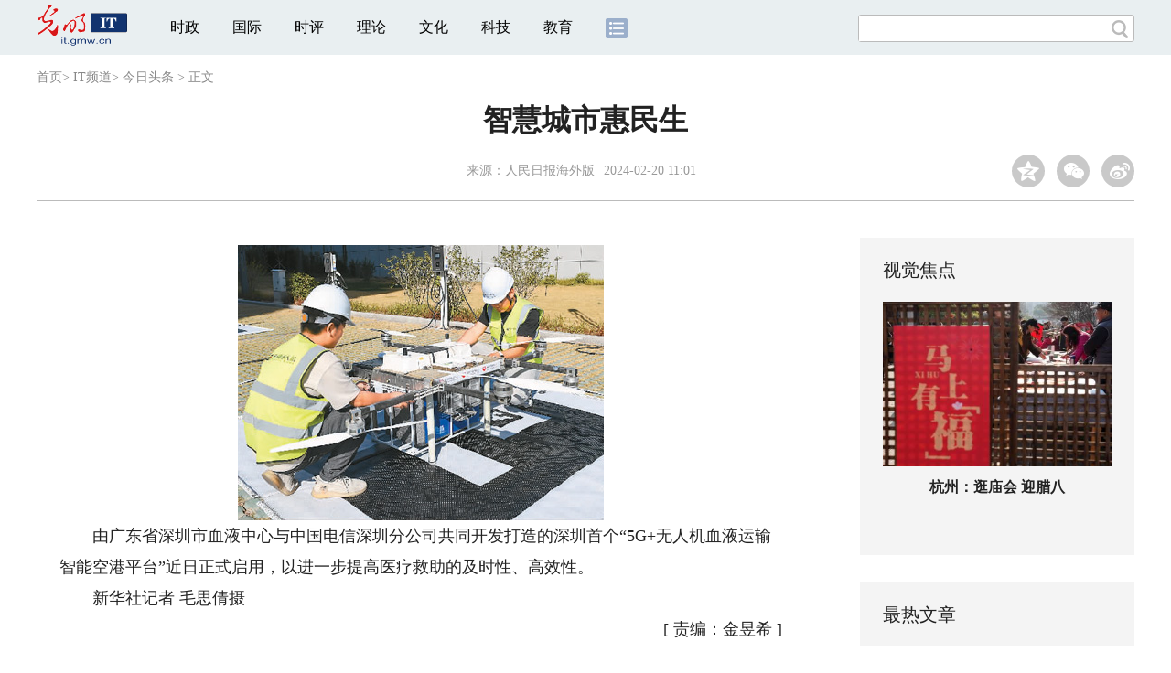

--- FILE ---
content_type: text/html
request_url: https://it.gmw.cn/2024-02/20/content_37154530.htm
body_size: 7272
content:
<!DOCTYPE html>
<html>
<head> 
<meta name="tplInfo" content='{"id":46073,"name":"2018文章页全媒体标准版","nodeid":0}'>
<script src="//img.gmw.cn/js/public_share.js" atremote></script>
<meta charset="UTF-8" />
<meta http-equiv="Content-Type" content="text/html;charset=utf-8">
<meta http-equiv="Cache-Control" content="max-age=0" />
<meta http-equiv="pragma" content="no-cache" />
<meta http-equiv="Expires" content="0" />
<meta name="renderer" content="webkit|ie-stand|ie-comp">
<meta name="viewport" content="width=device-width, initial-scale=1.0, minimum-scale=1.0, maximum-scale=3.0, user-scalable=no" >
<meta http-equiv="X-UA-Compatible" content="IE=11,chrome=1"/>
<meta name="description" content="由广东省深圳市血液中心与中国电信深圳分公司共同开发打造的深圳首个“5G+无人机血液运输智能空港平台”近日正式启用。5G+无人机血液运输应急调度不受城市地面交通制约，有利于提高医疗救助的及时性、高效性。">
<meta name="keywords" content="智能 无人机 上下车 中国电信 无人驾驶">
<meta name="filetype" content="0">
<meta name="publishedtype" content="1">
<meta name="pagetype" content="1">
<META name="catalogs" content="6060">
<META name="contentid" content="37154530">
<META name="publishdate" content="2024-02-20">
<META name="author" content="金昱希">
<META name="editor" content="金昱希">
<link href="//img.gmw.cn/css/con_style.css?_=20230210" type="text/css" rel="stylesheet" atremote />
<script src="//img.gmw.cn/js/jquery.js" atremote></script>
<script src="//img.gmw.cn/js/require/config.js?_=20201027" atremote></script>
<script src="//img.gmw.cn/js/require.js" atremote></script>
<script src="//img.gmw.cn/js/require/conMediaMain.js?_=20201027" atremote></script>
<title>
智慧城市惠民生
_光明网</title>
</head>
<body class="g-mobile">
<!-- 分享默认图 开始 -->
<div style="position:absolute;top:-9999px;left:-9999px;width:0px;height:0px;overflow:hidden;display:none;"><img src="//img.gmw.cn/pic/gmwLogo_share.jpg" atremote></div>
<!-- 分享默认图 结束 -->
<!--微信分享提示 开始-->
<div class="g-wxTips">
	<div class="m-wxtop-tip">
		<div class="m-con">
			<p class="m-tipText">
				点击右上角<img atremote="" src="//img.gmw.cn/pic/mgmw/iconshare.png" class="u-qq">微信好友
			</p>
			<p class="m-tipText">
				<img atremote="" src="//img.gmw.cn/pic/mgmw/pengyouquan.png" class="u-qq">朋友圈
			</p>
			<p class="m-tipShare"><img atremote="" src="//img.gmw.cn/pic/mgmw/layershare.png" class="u-share"></p>
		</div>
	</div>
	<div class="m-wxdown-tip">
		<div class="m-con">
			<!--<p class="m-tipText">点击浏览器下方“<img atremote="" src="//img.gmw.cn/pic/mgmw/lineshare.png">”分享微信好友Safari浏览器请点击“<img atremote="" src="//img.gmw.cn/pic/mgmw/share.png">”按钮</p>-->
			<p class="m-tipText">请使用浏览器分享功能进行分享</p>
			<p class="m-tip"><img atremote="" src="//img.gmw.cn/pic/mgmw/arrow.png"></p>
		</div>
	</div>
</div>
<!--微信分享提示 结束-->
<!--顶部广告 start-->
<div class="u-top-ad" id="ad_con_top_full_01"></div>
<!--顶部广告 end-->
<!--头部 start-->
<div class="g-header">
    <div class="m-channel-head">
      <div class="g-layout">
            <div class="m-logo">
                <!--频道logo start-->
                <!-- 新版文章页头部频道logo ssi -->
<meta charset="UTF-8" />
<a href="//it.gmw.cn/" target="_blank"><img id="headerlogo" src="//img.gmw.cn/pic/contentlogo/4238.gif" alt="IT频道"></a>
                <!--频道logo end-->
            </div>
            <!--导航-->
    		<!-- 新版文章页头部导航 ssi -->
<!--手机端导航s-->
<span class="m-mobile-nav-btn"><img atremote="" src="//img.gmw.cn/pic/mgmw/mline.png"></span>
<img class="m-to-pc" src="//img.gmw.cn/pic/conimages/m_pc_btn.png" atremote="">
<img class="m-to-mob" src="//img.gmw.cn/pic/conimages/m_mobile_btn.png" atremote="">
<div class="m-mobile-nav">
    <a href="javascript:void(0);" id="u-navClose"><img atremote src="//img.gmw.cn/pic/mgmw/mClose.png" /></a>
    <div class="m-navTitle">
        <span></span>
        <h1>全部导航</h1>
    </div>
    <ul>
        <li><a atremote href="//politics.gmw.cn/" target="_blank">时政</a></li>
        <li><a atremote href="//world.gmw.cn/" target="_blank">国际</a></li>
        <li><a atremote href="//guancha.gmw.cn/" target="_blank">时评</a></li>
        <li><a atremote href="//theory.gmw.cn/" target="_blank">理论</a></li>
        <li><a atremote href="//culture.gmw.cn/" target="_blank">文化</a></li>
        <li><a atremote href="//tech.gmw.cn/" target="_blank">科技</a></li>
        <li><a atremote href="//edu.gmw.cn/" target="_blank">教育</a></li>
        <li><a atremote href="//economy.gmw.cn/" target="_blank">经济</a></li>
        <li><a atremote href="//life.gmw.cn/" target="_blank">生活</a></li>
		<li><a atremote href="//legal.gmw.cn/" target="_blank">法治</a></li>
        <li><a atremote href="//topics.gmw.cn/" target="_blank">专题</a></li>
        <li><a atremote href="//en.gmw.cn/" target="_blank">ENGLISH</a></li>   
    </ul>
    <div class="f-search">
        <div class="m-input-group">
            <input id="searchTextMob" type="text" value="" name="q" >
            <button class="u-btn" type="submit" id="submitSMob"></button>
        </div>
    </div>
</div>
<!--手机端导航e-->
<!--电脑端导航s-->
<div class="m-channel-nav">
    <ul class="m-nav">
        <li> <a href="//politics.gmw.cn/" target="_blank">时政</a> </li>
        <li> <a href="//world.gmw.cn/" target="_blank">国际</a> </li>
        <li> <a href="//guancha.gmw.cn/" target="_blank">时评</a> </li>
        <li> <a href="//theory.gmw.cn/" target="_blank">理论</a> </li>
        <li> <a href="//culture.gmw.cn/" target="_blank">文化</a> </li>
        <li> <a href="//tech.gmw.cn/" target="_blank">科技</a> </li>
        <li> <a href="//edu.gmw.cn/" target="_blank">教育</a> </li>
        <!--<li> <a href="//economy.gmw.cn/" target="_blank">经济</a> </li>
        <li> <a href="//life.gmw.cn/" target="_blank">生活</a> </li>
        <li> <a href="//legal.gmw.cn/" target="_blank">法治</a> </li>-->
        <li class="more-nav-btn"> <a href="//www.gmw.cn/map.htm" target="_blank"><img src="//img.gmw.cn/pic/conimages/con_headIcon.png" /></a> </li>
    </ul>
</div>
<!--电脑端导航e-->
            <!--搜索-->
            <!-- 新版搜索 ssi -->
<meta charset="UTF-8" />
<div class="f-search">
    <div class="m-input-group">
        <input id="searchText" type="text" value="" name="q" >
        <button class="u-btn" type="submit" id="submitS"></button>
    </div>
</div>
            <div class="u-slogan"></div>
            <div class="u-reading" title="智慧城市惠民生">正在阅读：智慧城市惠民生</div>
</div>
    </div> 
</div>
<!--头部 end-->
<!--导航 stsrt-->
<div class="g-crumbs">
    <a href="https://www.gmw.cn/">首页</a><font>&gt; </font>
    <a href="../../"><img src="//img.gmw.cn/pic/contentlogo/4238.gif" id="ArticleChannelID"></a><a href="../../"  target="_blank"  class="">IT频道</a><Font class="">> </Font><a href="../../node_6060.htm"  target="_blank"  class="">今日头条</a>
    <font>&gt; </font><font>正文</font> 
</div>
<!--导航 end-->
<!--正文主体部分 start-->
<div class="g-main">
    <!--正文标题 start-->
    <div class="m-title-box">
        <h1 class="u-title">
            智慧城市惠民生
        </h1>
        <div class="m-con-info">
            <!--稿件信息 strat-->
            <div class="m_tips">
                <span class="m-con-source">来源：<a href="http://paper.people.com.cn/rmrbhwb/html/2024-02/20/content_26042604.htm" target="_blank">人民日报海外版</a></span><span class="m-con-time">2024-02-20 11:01</span>
            </div>
            <!--稿件信息 end-->
            <div class="m-share">
                <div class="share" id="share"> <a class="share-qqzone"><i></i></a> <a class="share-wechat" href="javascript:;"><i></i>
                    <div class="bg-code"></div>
                    <div class="qrcode"></div>
                    <span class="close-btn">X</span></a> <a class="share-weibo"><i></i></a> </div>
            </div>
        </div>
    </div>
    <!--正文标题 end-->
    <!--左侧栏 start-->
  <div class="m-l-main">
        <!--文章正文 start-->
        <div id="articleBox" class="con-text">
            <div id="article_inbox">
                <div class="m-player_box" id="video">
                    <div id="a1"></div>
                </div>
                <div id="MultiAttachPh" style="display: none">
                    
                </div>
                <div id="PicUrlPh" style="display: none">
                    <img id="titleImgWrap" src="https://imgit.gmw.cn/attachement/png/site2/20240220/f44d3075893a273e5b8308.png" border="0">
                </div>
				<div id="SubtitlePh" style="display: none"></div>
                <div class="u-mainText">
                    <!--enpproperty <articleid>37154530</articleid><date>2024-02-20 11:01:35.0</date><author></author><title>智慧城市惠民生</title><keyword>智能,无人机,上下车,中国电信,无人驾驶</keyword><subtitle></subtitle><introtitle></introtitle><siteid>2</siteid><nodeid>6060</nodeid><nodename>今日头条</nodename><nodesearchname></nodesearchname>/enpproperty--><!--enpcontent--><!--enpcontent--><p align="center"><img id="71780716" alt="" align="center" src="https://imgit.gmw.cn/attachement/jpg/site2/20240220/f44d3075893a273e5b890a.jpg" title="智慧城市惠民生" alt="智慧城市惠民生"/></p>
<p>　　由广东省深圳市血液中心与中国电信深圳分公司共同开发打造的深圳首个“5G+无人机血液运输智能空港平台”近日正式启用，以进一步提高医疗救助的及时性、高效性。</p>
<p>　　新华社记者 毛思倩摄</p><!--/enpcontent--><!--/enpcontent-->
					
                    <!--责编-->
                    <div class="m-zbTool liability">
                    	<span>[ </span>
                    	<span class="liability">责编：金昱希</span><span> ]</span> </div>
                    
                </div>
                <div class="u-moreText">阅读剩余全文（<span class="u-percent"></span>）</div>
            </div>
        </div>
		<!--取附件设置视频封面 start-->
        <div id="titleImgWrap" style="display:none;">
            
        </div>
        <!--取附件设置视频封面 end-->
        <!--文章正文 end-->
        <div class="u-conBottomLine"></div>
    <!--QRcode-->
    	<!-- 新版文章页正文下方二维码 ssi -->
<meta charset="UTF-8" />
<div class="u-QRcode"><img src="//img.gmw.cn/content_banner/content_840x120_qrcodes.jpg"></div>

        <!--相关阅读 start-->
		<meta charset="UTF-8" />
<!-- tplID: 相关阅读 ssi-->
<!--相关阅读 开始-->
<div class="m-relRead">
    <h2>相关阅读</h2>
    <ul class="relReadUl" id="relReadUl">
        <li class="rRPic">
            <div class="m-imgcon">
                <div class="m-img"> <a href="javascript:;" target="_blank"><img src="" border="0"></a> </div>
            </div>
            <p>
            <div class="u-titleload4"></div>
            <div class="u-titleload4"></div>
        </li>
        <li class="rRPic no-Mobile1000">
            <div class="m-imgcon">
                <div class="m-img"> <a href="javascript:;" target="_blank"><img src="" border="0"></a> </div>
            </div>
            <p>
            <div class="u-titleload4"></div>
            <div class="u-titleload4"></div>
        </li>
        <li class="rRArticle"> <a href="javascript:;" target="_blank">
            <div class="u-titleload3"></div>
            </a> <a href="javascript:;" target="_blank">
            <div class="u-titleload3"></div>
            </a> <a href="javascript:;" target="_blank">
            <div class="u-titleload3"></div>
            </a> <a href="javascript:;" target="_blank" class="lastRra">
            <div class="u-titleload3"></div>
            </a> </li>
    </ul>
</div>
<!--相关阅读 结束-->





        <!--相关阅读 end-->
        <!--表情 start-->
        <!-- ssi_2018_con_motions_xy -->
<meta charset="UTF-8" />
<div class="m-motion-wrap" id="motionsDiv">
<!-- 百度联盟 begin -->

<!-- 百度联盟 end -->
	<!--表情s-->
	<div class="m-motion">
		<div class="m-motion-hd">
			<h2>您此时的心情</h2>
			<div class="m-gm-vote"><a href="//vote.gmw.cn" target="_blank"><img src="//img.gmw.cn/pic/conimages/yuntoulogo.png" alt="光明云投"/></a></div>
			<div class="m-motion-rank">
				<span class="u-motion-title">新闻表情排行</span>
				<span class="m-motion-classify"><a href="//www.gmw.cn/motionsdaytop.htm" target="_blank">日</a>/<a href="//www.gmw.cn/motionsweektop.htm" target="_blank">周</a></span>
			</div>
		</div>
		<div class="m-motion-bd">
			<ul>
				<li class="m_1">
					<div class="m-motion-con">
						<a class="face"><img src="//img.gmw.cn/pic/conimages/ico_motion_1.png"></a>
						<div class="m-motion-status">
							<div class="u-motion">开心</div>
							<div class="m-motion-numbox">
								<div class="pillar">&nbsp;</div>
							</div>
							<div class="hits">0</div>
						</div>
					</div>
				</li>
				<li class="m_2">
					<div class="m-motion-con">
						<a class="face"><img src="//img.gmw.cn/pic/conimages/ico_motion_2.png"></a>
						<div class="m-motion-status">
							<div class="u-motion">难过</div>
							<div class="m-motion-numbox">
								<div class="pillar">&nbsp;</div>
							</div>
							<div class="hits">0</div>
						</div>
					</div>
				</li>
				<li class="m_3">
					<div class="m-motion-con">
						<a class="face"><img src="//img.gmw.cn/pic/conimages/ico_motion_3.png"></a>
						<div class="m-motion-status">
							<div class="u-motion">点赞</div>
							<div class="m-motion-numbox">
								<div class="pillar">&nbsp;</div>
							</div>
							<div class="hits">0</div>
						</div>
					</div>
				</li>
				<li class="m_4">
					<div class="m-motion-con">
						<a class="face"><img src="//img.gmw.cn/pic/conimages/ico_motion_4.png"></a>
						<div class="m-motion-status">
							<div class="u-motion">飘过</div>
							<div class="m-motion-numbox">
								<div class="pillar">&nbsp;</div>
							</div>
							<div class="hits">0</div>
						</div>
					</div>
				</li>
			</ul>
		</div>
	</div>
	<!--表情e-->
</div>
        <!--表情 end-->
    </div>
    <!--左侧栏 end-->
    <!--右侧栏 start-->
    <div class="m-r-main no-Mobile">
        <!--视觉焦点 start-->
        <meta charset="UTF-8" />
<!-- tplID:46078 生活频道全媒体文章页右侧视觉焦点ssi-->
<div class="m-eyecatcher is_ssi" id="m-eyecatcher">
	<h2>视觉焦点</h2>
	<ul>		<li>			<div class="m-imgcon">				<div class="m-img">					<a atremote href="https://politics.gmw.cn/2026-01/24/content_38555764.htm" target="_blank"><img atremote src="https://imgit.gmw.cn/attachement/jpg/site2/20260124/f44d3075892e2ade5ae628.jpg" border="0"></a>				</div>			</div>			<p>2026北京国际商业航天展开幕</p>		</li><li>			<div class="m-imgcon">				<div class="m-img">					<a atremote href="https://politics.gmw.cn/2026-01/24/content_38555761.htm" target="_blank"><img atremote src="https://imgit.gmw.cn/attachement/jpg/site2/20260124/f44d3075892e2ade5ac727.jpg" border="0"></a>				</div>			</div>			<p>杭州：逛庙会 迎腊八</p>		</li>	</ul>
</div>
<!--<div class="u-con-right-ad" id="ad_con_right_full_01" style="margin:20px auto;">
	<div class="_mfajg8hykh"></div>
	<script type="text/javascript">
		(window.slotbydup = window.slotbydup || []).push({
			id: "u6630768",
			container: "_mfajg8hykh",
			async: true
		});
	</script>
	<script type="text/javascript" src="//cpro.baidustatic.com/cpro/ui/cm.js" async="async" defer="defer" ></script>
</div>-->
        <!--视觉焦点 end-->
        <!--最热文章 start-->
        <meta charset="UTF-8" />
<!-- tplID:46162 总编室全媒体文章页右侧最热文章十条 ssi-->
<div class="m-hotArticle is_ssi" id="m-hotArticle">
	<h2>最热文章</h2>
	<ul>
	    <li>        <div>                      <a atremote href="https://politics.gmw.cn/2026-01/24/content_38556000.htm" target="_blank">世界从中国“新年第一课”看到新机遇</a>        </div>	<span class="topThree">1</span></li>		
	    <li>       <div>                      <a atremote href="http://www.gov.cn/node_5614/content_38555883.htm" target="_blank"><A title="" href="https://politics.gmw.cn/2026-01/24/content_38555775.htm" target=_blank>扎实做好各项工作</A> <A title="" href="https://politics.gmw.cn/2026-01/24/content_38555778.htm" target=_blank>努力实现“十五五”良好开局</A></a>        </div>	<span class="topThree">2</span></li>		
	  <li>        <div>                      <a atremote href="https://politics.gmw.cn/2026-01/24/content_38555806.htm" target="_blank">超8100亿元！中国电影经济的活力从何而来？</a>        </div>	<span class="topThree">3</span></li>		
	  <li>        <div>                      <a atremote href="http://www.gov.cn/node_5614/content_38555890.htm" target="_blank"><A title="" href="https://politics.gmw.cn/2026-01/24/content_38555805.htm" target=_blank>本周，我国科技再迎密集突破</A> <A title="" href="https://digital.gmw.cn/2026-01/22/content_38552734.htm" target=_blank>领航级智能工厂AI</A></a>        </div>	<span>4</span></li>		
	  <li>        <div>                      <a atremote href="https://politics.gmw.cn/2026-01/24/content_38555784.htm" target="_blank">全球第二、3个“最”！数据看2025知识产权硬核答卷</a>        </div>	<span>5</span></li>		
	  <li>       <div>                      <a atremote href="http://www.gov.cn/node_5614/content_38555892.htm" target="_blank"><A title="" href="https://politics.gmw.cn/2026-01/24/content_38555803.htm" target=_blank>多部门精准施策保障百姓生产生活</A> <A title="" href="https://politics.gmw.cn/2026-01/24/content_38555802.htm" target=_blank>年味渐浓迎新春</A></a>        </div>	<span>6</span></li>		
	  <li>        <div>                      <a atremote href="https://politics.gmw.cn/2026-01/24/content_38555809.htm" target="_blank">"5万亿之城""10万亿之省"再扩容，跨越的不只规模</a>        </div>	<span>7</span></li>		
	  <li>       <div>                      <a atremote href="http://www.gov.cn/node_5614/content_38555887.htm" target="_blank"><A title="" href="https://politics.gmw.cn/2026-01/24/content_38555853.htm" target=_blank>新疆阿勒泰解锁冰雪运动新玩法</A> <A title="" href="https://politics.gmw.cn/2026-01/24/content_38555857.htm" target=_blank>看见新疆的冬日浪漫</A></a>        </div>	<span>8</span></li>		
	  <li>        <div>                      <a atremote href="http://www.gov.cn/node_5614/content_38555885.htm" target="_blank"><A title="" href="https://world.gmw.cn/2026-01/24/content_38555834.htm" target=_blank>高市早苗的三大危机与两大“赌注”</A> <A title="" href="https://world.gmw.cn/2026-01/24/content_38555835.htm" target=_blank>高市在回避什么</A></a>        </div>	<span>9</span></li>		
	  <li>        <div>                      <a atremote href="https://politics.gmw.cn/2026-01/23/content_38555460.htm" target="_blank">开好局起好步，总书记这样要求“关键少数”</a>        </div>	<span>10</span></li>		
	</ul>
</div>
<!--<div class="u-rightad_300x250" id="ad_con_right_02">
<div class="_tjyb3phfiv"></div>
<script type="text/javascript">
    (window.slotbydup = window.slotbydup || []).push({
        id: "u6630769",
        container: "_tjyb3phfiv",
        async: true
    });
</script>

<script type="text/javascript" src="//cpro.baidustatic.com/cpro/ui/cm.js" async="async" defer="defer" >
</script>
</div>-->
        <!--最热文章 end-->
        
  </div>
    <!--右侧栏 end-->
</div>
<!--正文主体部分 end-->
<!--独家策划 start-->
<meta charset="UTF-8" />

<!-- tplID:46079 生活频道全媒体文章页通屏独家策划 ssi-->
<div class="g-solePlan-box is_ssi no-Mobile414">
	<div class="g-solePlan" id="g-solePlan">
		<h2>独家策划</h2>
		<ul>
			<li>
			  <div class="li_con">	<div class="pic">		<a atremote href="https://topics.gmw.cn/node_167119.htm" target="_blank"><img atremote src="https://imgit.gmw.cn/attachement/jpg/site2/20251213/f44d305ea4b62aa75f3402.jpg" border="0"></a>	</div>	<div class="block1">		<p><a atremote href="https://topics.gmw.cn/node_167119.htm" target="_blank">国家公祭日：我是历史记忆传承人</a></p>	</div></div>
			  <div class="li_con">	<div class="block1">		<p><a atremote href="https://topics.gmw.cn/node_166573.htm" target="_blank">第八届中国国际进口博览会</a></p>	</div>	<div class="pic divright">		<a atremote href="https://topics.gmw.cn/node_166573.htm" target="_blank"><img atremote src="https://imgit.gmw.cn/attachement/jpg/site2/20251105/f44d305ea4b62a753b7004.jpg" border="0"></a> 					        </div></div>
			</li>
			<li>
			  <div class="li_con">	<div class="pic">		<a atremote href="https://topics.gmw.cn/node_167066.htm" target="_blank"><img atremote src="https://imgit.gmw.cn/attachement/jpg/site2/20251210/005056b837832aa3763d1c.jpg" border="0"></a>	</div>	<div class="block1">		<p><a atremote href="https://topics.gmw.cn/node_167066.htm" target="_blank">第十二届残运会</a></p>	</div></div>
			  <div class="li_con">	<div class="block1">		<p><a atremote href="https://topics.gmw.cn/2025-11/05/content_38393039.htm" target="_blank">2025年世界互联网大会乌镇峰会</a></p>	</div>	<div class="pic divright">		<a atremote href="https://topics.gmw.cn/2025-11/05/content_38393039.htm" target="_blank"><img atremote src="https://imgit.gmw.cn/attachement/jpg/site2/20251105/f44d305ea48e2a75380a39.jpg" border="0"></a> 					        </div></div>
			</li>
			<li>
			  <div class="li_con">	<div class="pic">		<a atremote href="https://topics.gmw.cn/node_166435.htm" target="_blank"><img atremote src="https://imgit.gmw.cn/attachement/jpg/site2/20251107/005056b837832a77f57102.jpg" border="0"></a>	</div>	<div class="block1">		<p><a atremote href="https://topics.gmw.cn/node_166435.htm" target="_blank">第十五届全国运动会</a></p>	</div></div>
			  <div class="li_con">	<div class="block1">		<p><a atremote href="https://topics.gmw.cn/node_166340.htm" target="_blank">学习贯彻党的二十届四中全会精神</a></p>	</div>	<div class="pic divright">		<a atremote href="https://topics.gmw.cn/node_166340.htm" target="_blank"><img atremote src="https://imgit.gmw.cn/attachement/jpg/site2/20251024/f44d305ea6dd2a65364204.jpg" border="0"></a> 					        </div></div>
			</li>
		</ul>
	</div>
</div>
<!--独家策划 end-->
<!--推荐阅读&广告 start-->
<div class="g-maincon">
    <div class="m-l-reads">
        <!--推荐阅读 start-->
        <meta charset="UTF-8" />
<!-- tplID:46072 生活频道全媒体文章页左侧底部推荐阅读部分 ssi-->
<div class="g-readscon is_ssi">
    <div class="u-relateread">推荐阅读</div>
    <div class="m-lists" id="m-lists">
        <!-- line -->
        <div class="m-redlist"><div class="m-imgcon"><div class="m-img"><a atremote href="https://photo.gmw.cn/2025-12/28/content_38486185.htm" target="_blank"><img atremote src="https://imgit.gmw.cn/attachement/jpg/site2/20251223/f44d30753d842ab444e638.jpg" border="0"></a></div></div><div class="m-textc"><div class="u-tt3"><a atremote href="https://photo.gmw.cn/2025-12/28/content_38486185.htm" target="_blank">【优秀案例展示|海报】“救在身边”互联网+骑手急救项目</a></div><div class="u-zy">【优秀案例展示|海报】“AI筑梦基础教育”公益项目</div><div class="u-time">2025-12-28 11:10</div></div></div><div class="m-redlist"><div class="m-imgcon"><div class="m-img"><a atremote href="https://photo.gmw.cn/2025-12/28/content_38486098.htm" target="_blank"><img atremote src="https://imgit.gmw.cn/attachement/jpg/site2/20251231/88aedd17a9652abef5a328.jpg" border="0"></a></div></div><div class="m-textc"><div class="u-tt3"><a atremote href="https://photo.gmw.cn/2025-12/28/content_38486098.htm" target="_blank">【优秀案例展示|海报】“AI筑梦基础教育”公益项目</a></div><div class="u-zy">【优秀案例展示|海报】“AI筑梦基础教育”公益项目</div><div class="u-time">2025-12-28 11:10</div></div></div><div class="m-redlist"><div class="m-imgcon"><div class="m-img"><a atremote href="https://photo.gmw.cn/2025-12/28/content_38485056.htm" target="_blank"><img atremote src="https://imgit.gmw.cn/attachement/jpg/site2/20251223/f44d30753d842ab4448333.jpg" border="0"></a></div></div><div class="m-textc"><div class="u-tt3"><a atremote href="https://photo.gmw.cn/2025-12/28/content_38485056.htm" target="_blank">【优秀案例展示|海报】阿里公益天天正能量</a></div><div class="u-zy">【优秀案例展示|海报】阿里公益天天正能量</div><div class="u-time">2025-12-28 11:10</div></div></div><div class="m-redlist"><div class="m-imgcon"><div class="m-img"><a atremote href="https://photo.gmw.cn/2025-12/28/content_38484951.htm" target="_blank"><img atremote src="https://imgit.gmw.cn/attachement/jpg/site2/20251223/f44d30753d842ab444342d.jpg" border="0"></a></div></div><div class="m-textc"><div class="u-tt3"><a atremote href="https://photo.gmw.cn/2025-12/28/content_38484951.htm" target="_blank">【优秀案例展示|海报】淘宝手艺人·星火扶持计划</a></div><div class="u-zy">【优秀案例展示|海报】淘宝手艺人·星火扶持计划</div><div class="u-time">2025-12-28 11:10</div></div></div><div class="m-redlist"><div class="m-imgcon"><div class="m-img"><a atremote href="https://photo.gmw.cn/2025-12/28/content_38486161.htm" target="_blank"><img atremote src="https://imgit.gmw.cn/attachement/jpg/site2/20251223/f44d30753d842ab43f170a.jpg" border="0"></a></div></div><div class="m-textc"><div class="u-tt3"><a atremote href="https://photo.gmw.cn/2025-12/28/content_38486161.htm" target="_blank">【优秀案例展示】“救在身边”互联网+骑手急救项目</a></div><div class="u-zy">由中央网信办网络社会工作局与中国互联网发展基金会共同发起的2024年网络公益行动项目征集活动开始展示。</div><div class="u-time">2025-12-28 10:21</div></div></div>                    
        <!-- line -->
    </div>
</div>
<!--推荐阅读 &广告 end-->

        <!--推荐阅读 end-->
    </div>
    <div class="m-r-main">
        <div class="m-btm-ad-box">
        	<div class="u--bottomad" id="ad_con_right_03"></div>
        </div>
    </div>
</div>
<!--推荐阅读&广告 end-->
<!--尾部 start-->
<!-- 新版文章页通用尾部 ssi -->
<meta charset="UTF-8" />
<div class="g-footer">
	<div class="m-footer-box">
		<div class="m-foot-logo">
			<span>光明网版权所有</span>
		</div>
		<ul class="m-foot-nav">
			<li>
				<a href="//about.gmw.cn/node_21441.htm" target="_blank">光明日报社概况</a>
			</li>
			<li>
				<a href="//about.gmw.cn/aboutus.htm" target="_blank">关于光明网</a>
			</li>
			<li>
				<a href="//about.gmw.cn/node_8926.htm" target="_blank">报网动态</a>
			</li>
			<li>
				<a href="//about.gmw.cn/node_46280.htm" target="_blank">联系我们</a>
			</li>
			<li>
				<a href="//about.gmw.cn/node_46279.htm" target="_blank">法律声明</a>
			</li>

			<li>
				<a href="//mail.gmw.cn/" target="_blank">光明网邮箱</a>
			</li>
			<li class="nav-last">
				<a href="//www.gmw.cn/map.htm" target="_blank">网站地图</a>
			</li>
		</ul>
	</div>
</div>
<!-- GMW Statistics -------------------BEGIN-------- -->
<script>document.write(unescape("%3Cscript type='text/javascript' src='//channel-analysis-js.gmw.cn/md.js?" + Math.random() + "'%3E%3C/script%3E"));</script>
<!-- GMW Statistics -------------------END -------- -->
<!-- Google tag (gtag.js) 谷歌 统计2023 -->
<script async src="https://www.googletagmanager.com/gtag/js?id=G-1NBSV0RRQR"></script>
<script>
  window.dataLayer = window.dataLayer || [];
  function gtag(){dataLayer.push(arguments);}
  gtag('js', new Date());

  gtag('config', 'G-1NBSV0RRQR');
</script>


<div id="ad_all_0x0" style="position:relative;font-size:0;"></div>
<div style="display: none;">
	<div class="facebook">
		<a href="https://www.facebook.com/guangmingonline" target="_top"></a>
		<a href="https://www.facebook.com/guangmingonline" target="_top"><h3></h3></a>
	</div>
	<div class="twitter">
		<a href="https://twitter.com/Guangming_Daily" target="_top"></a>
		<a href="https://twitter.com/Guangming_Daily" target="_top"><h3></h3></a>
	</div>
</div>
<!--尾部 end-->
<!--返回顶部-->
<a href="javascript:;" class="u-back-top"></a>
</body>
</html>


--- FILE ---
content_type: application/javascript
request_url: https://it.gmw.cn/require/mod/aliad.mod.js?_=14743708
body_size: 766
content:
/**
 * 页面中的广告，以频道为单位，即各频道可以不同
 * 广告位命名规则：所有广告位须有ads类名，便于统一管理
 */

//为兼容非框架页面的广告投放
if(typeof define == 'function') { // 有框架的情况
    define(['adIaxLib'], function(_adIax_init) {
        _adIax_init = window._adIax_init;
        runad_fun();
    });
}else{ // 无框架的情况
    runad_fun();
};

// 两种执行广告代码的方法
function runad_fun(){
    if(!window._adIax_init) {
        $.getScript('//static-iax.optaim.com/js/iAX2.js', function() {
            run_ad();
        });
    }else{
        run_ad();
    };
};

function run_ad() {
	//IT-首-顶通一
	if($("#ad_index_top_full_01").length > 0) {
		$("#ad_index_top_full_01").html('');
		_adIax_init({
			pubid:120,
			unitid:1155,
			w:1000,
			h:60,
			adConId:"ad_index_top_full_01"
		})
	}
	//IT-首-顶通二
	if($("#ad_index_top_full_02").length > 0) {
		$("#ad_index_top_full_02").html('');
		_adIax_init({
			pubid:120,
			unitid:1156,
			w:1000,
			h:60,
			adConId:"ad_index_top_full_02"
		})
	}
//         //it-文章页-左侧通栏01
//         if($("#ad_con_left_full_01").length > 0) {
//         	$("#ad_con_left_full_01").html('');
//         	_adIax_init({
//         		pubid:120,
//         		unitid:1303,
//         		w:840,
//         		h:120,
//         		adConId:"ad_con_left_full_01"
//         	})
//         }
//         //it-文章页-右侧通栏01
//         if($("#ad_con_right_full_01").length > 0) {
//         	$("#ad_con_right_full_01").html('');
//         	_adIax_init({
//         		pubid:120,
//         		unitid:1304,
//         		w:300,
//         		h:120,
//         		adConId:"ad_con_right_full_01"
//         	})
//         }
//         //it-文章页-右侧通栏02
//         if($("#ad_con_right_02").length > 0) {
//         	$("#ad_con_right_02").html('');
//         	_adIax_init({
//         		pubid:120,
//         		unitid:1305,
//         		w:300,
//         		h:270,
//         		adConId:"ad_con_right_02"
//         	})
//         }
}